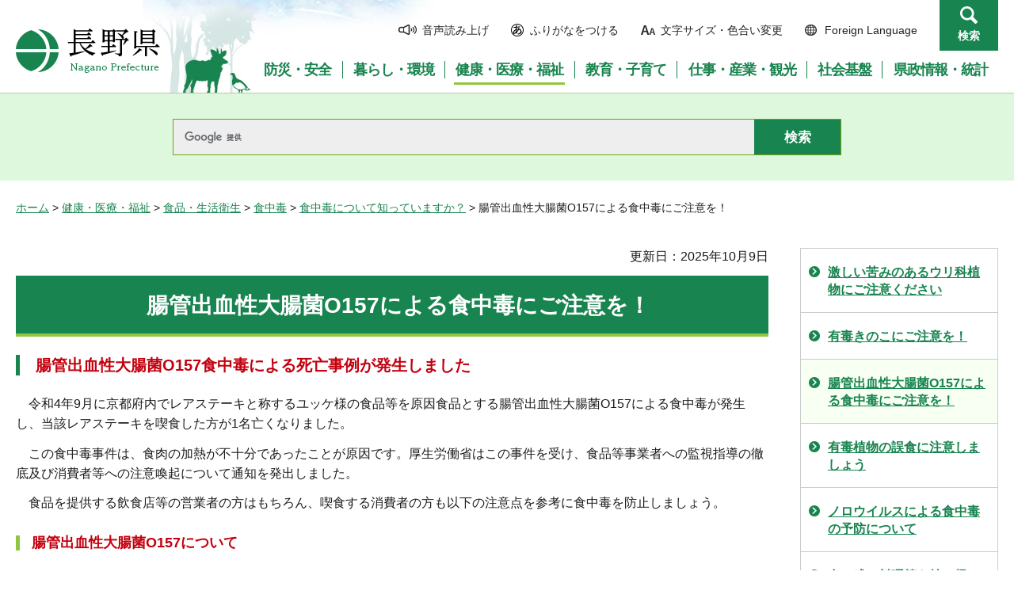

--- FILE ---
content_type: text/html
request_url: http://www.pref.nagano.lg.jp.cache.yimg.jp/shokusei/kenko/shokuhin/shokuhin/shokuhin/anzen-syokuniku.html
body_size: 7724
content:
<?xml version="1.0" encoding="utf-8"?>
<!DOCTYPE html PUBLIC "-//W3C//DTD XHTML 1.0 Transitional//EN" "http://www.w3.org/TR/xhtml1/DTD/xhtml1-transitional.dtd">
<html xmlns="http://www.w3.org/1999/xhtml" lang="ja" xml:lang="ja">
<head>
<meta http-equiv="Content-Type" content="text/html; charset=utf-8" />
<meta http-equiv="Content-Style-Type" content="text/css" />
<meta http-equiv="Content-Script-Type" content="text/javascript" />

<title>腸管出血性大腸菌О157による食中毒にご注意を！／長野県</title>

<meta name="author" content="長野県" />
<meta name="viewport" content="width=device-width, maximum-scale=3.0" />
<meta name="format-detection" content="telephone=no" />
<link href="/shared/site_rn/style/default.css" rel="stylesheet" type="text/css" media="all" />
<link href="/shared/site_rn/style/layout.css" rel="stylesheet" type="text/css" media="all" />
<link href="/shared/templates/free_rn/style/edit.css" rel="stylesheet" type="text/css" media="all" />
<link href="/shared/site_rn/style/smartphone.css" rel="stylesheet" media="only screen and (max-width : 640px)" type="text/css" class="mc_css" />
<link href="/shared/site_rn/images/favicon/favicon.ico" rel="shortcut icon" type="image/vnd.microsoft.icon" />
<link href="/shared/site_rn/images/favicon/apple-touch-icon-precomposed.png" rel="apple-touch-icon-precomposed" />
<script type="text/javascript" src="/shared/site_rn/js/jquery.js"></script>
<script type="text/javascript" src="/shared/site_rn/js/setting.js"></script>
<script type="text/javascript" src="/shared/system/js/furigana/ysruby.js"></script>
<script type="text/javascript" src="/shared/js/readspeaker/ReadSpeaker.js?pids=embhl"></script>





<script type="text/javascript" src="/shared/js/ga.js"></script>
<script type="text/javascript" src="/shared/js/ga_social_tracking.js"></script>
</head>
<body class="format_free no_javascript">
<script type="text/javascript" src="/shared/site_rn/js/init.js"></script>
<div id="tmp_wrapper">
<noscript>
<p>このサイトではJavaScriptを使用したコンテンツ・機能を提供しています。JavaScriptを有効にするとご利用いただけます。</p>
</noscript>
<p><a href="#tmp_honbun" class="skip">本文へスキップします。</a></p>
<div id="tmp_hg">

<div id="tmp_header">
<div class="container">
<div id="tmp_hlogo">
<p><a href="/index.html"><span>長野県Nagano Prefecture</span></a></p>
</div>
<div id="tmp_means">
<ul id="tmp_hnavi">
	<li class="hnavi_sound"><a accesskey="L" href="//app-as.readspeaker.com/cgi-bin/rsent?customerid=9726&amp;lang=ja_jp&amp;readid=tmp_readcontents&amp;url=" onclick="readpage(this.href, 'tmp_readspeaker'); return false;" rel="nofollow" target="_blank"><span>音声読み上げ</span></a></li>
	<li class="hnavi_kana"><a data-contents="tmp_wrapper" href="javascript:void(0);" id="furigana">ふりがなをつける</a></li>
	<li class="hnavi_change"><a href="/moji/index.html"><span>文字サイズ・色合い変更</span></a></li>
	<li lang="en" xml:lang="en" class="hnavi_language"><a href="/government/index.html"><span>Foreign Language</span></a></li>
	<li class="hnavi_contact"><a href="/otoiawase/index.html"><span>お問い合わせ</span></a></li>
	<li class="hnavi_search"><a href="javascript:void(0)">検索</a></li>
</ul>
<div class="gnavi">
<ul>
	<li class="glist1"><a href="/bosaianzen/index.html"><span>防災・安全</span></a></li>
	<li class="glist2"><a href="/kurashi/index.html"><span>暮らし・環境</span></a></li>
	<li class="glist3"><a href="/kenko/index.html"><span>健康・医療・福祉</span></a></li>
	<li class="glist4"><a href="/kyoiku/index.html"><span>教育・子育て</span></a></li>
	<li class="glist5"><a href="/sangyo/index.html"><span>仕事・産業・観光</span></a></li>
	<li class="glist6"><a href="/infra/index.html"><span>社会基盤</span></a></li>
	<li class="glist7"><a href="/kensei/index.html"><span>県政情報・統計</span></a></li>
</ul>
</div>
</div>
</div>
<ul id="tmp_hnavi_s">
	<li id="tmp_hnavi_access"><a href="/zaikatsu/kensei/gaiyo/chousha/floor/index.html"><span class="icon">&nbsp;</span><span class="text">アクセス</span></a></li>
	<li id="tmp_hnavi_lmenu"><a href="javascript:void(0);"><span class="icon">&nbsp;</span><span class="text">メニュー</span></a></li>
	<li id="tmp_hnavi_rmenu"><a href="javascript:void(0);"><span class="icon">&nbsp;</span><span class="text">検索</span></a></li>
</ul>
<div id="tmp_sma_menu">
<div id="tmp_sma_lmenu" class="wrap_sma_sch">
<div class="sma_sch">
<div id="tmp_wrap_sma_lnavi">&nbsp;</div>
<p class="close_btn"><a href="javascript:void(0);"><span>閉じる</span></a></p>
</div>
</div>
<div id="tmp_sma_rmenu" class="wrap_sma_sch">
<div class="sma_sch">
<div id="tmp_wrap_sma_rnavi">
<div id="tmp_search_popup" class="rn_menu">
<div class="search_information">
<div class="container"><a href="javascript:void(0)" class="btn_close_top btn_close">閉じる</a></div>
<div class="panel_search search_content">
<div class="search_keyword">
<div class="form_search">
<div class="form_search_top">
<p class="search_title">キーワードから探す</p>
<a href="/koho/kensei/koho/homepage/kensaku.html" class="how_to_use">検索の使い方</a></div>
<div id="tmp_menu_search_inner" class="rn_search_inner">
<form action="/search/result.html" id="tmp_gsearch_menu" name="tmp_gsearch_menu">
<div id="tmp_gsearch_menu_inner2" class="rn_search_inner2">
<div class="wrap_sch_box">
<p class="sch_box"><input id="tmp_menu_query" name="q" size="31" title="サイト内検索" type="text" class="rn_query" /></p>
</div>
<div class="wrap_sch_btn">
<p class="sch_btn"><input id="tmp_menu_search_submit" name="sa" type="submit" value="検索" class="rn_search_submit" /></p>
<p id="tmp_sma_search_hidden"><input name="cx" type="hidden" value="015495834277161279722:k-gumiktbnm" /> <input name="ie" type="hidden" value="UTF-8" /> <input name="cof" type="hidden" value="FORID:9" /></p>
</div>
</div>
</form>
</div>
</div>
<div class="frequently_search">
<p class="search_title">よく検索されるキーワード</p>
<ul class="keyword_list">
	<li id="tmp_search_ajax"><a href="/search_keyword.html" id="tmp_search_ajax_href">よく検索されるキーワード</a></li>
</ul>
</div>
</div>
<div class="search_purpose_top">
<p class="search_title">目的から探す</p>
<ul class="purpose_list">
	<li>目的から探す</li>
</ul>
</div>
<a href="javascript:void(0)" class="btn_close_bottom btn_close">閉じる</a></div>
</div>
</div>
<p class="close_btn"><a href="javascript:void(0);"><span>閉じる</span></a></p>
</div>
</div>
</div>
</div>
</div>

<div id="tmp_wrap_header_search" class="wrap_rn_search">
<div id="tmp_header_search" class="container">
<div id="tmp_header_search_inner" class="rn_search_inner">
<form action="/search/result.html" id="tmp_gsearch_header" name="tmp_gsearch_header">
<div id="tmp_gsearch_header_inner2" class="rn_search_inner2">
<div class="wrap_sch_box">
<p class="sch_box"><input id="tmp_query" title="サイト内検索" name="q" size="31" type="text" class="rn_query" /></p>
</div>
<div class="wrap_sch_btn">
<p class="sch_btn"><input id="tmp_header_search_submit" name="sa" type="submit" value="検索" class="rn_search_submit" /></p>
<p id="tmp_menu_search_hidden">
	<input name="cx" type="hidden" value="015495834277161279722:k-gumiktbnm" />
	<input name="ie" type="hidden" value="UTF-8" />
	<input name="cof" type="hidden" value="FORID:9" />
</p>
</div>
</div>
</form>
</div>
</div>
</div>

</div>
<div id="tmp_pankuzu">
<p><a href="/index.html">ホーム</a> &gt; <a href="/kenko/index.html">健康・医療・福祉</a> &gt; <a href="/kenko/shokuhin/index.html">食品・生活衛生</a> &gt; <a href="/kenko/shokuhin/shokuchudoku/index.html">食中毒</a> &gt; <a href="/shokusei/kenko/shokuhin/shokuchudoku/shokutyudokujyoho.html">食中毒について知っていますか？</a> &gt; 腸管出血性大腸菌О157による食中毒にご注意を！</p>
</div>
<div id="tmp_wrap_main" class="column_rnavi">
<div id="tmp_main">
<div class="wrap_col_main">
<div class="col_main">
<p id="tmp_honbun" class="skip">ここから本文です。</p>
<div id="tmp_readspeaker" class="rs_preserve rs_skip"></div>
<div id="tmp_readcontents">

<p id="tmp_update">更新日：2025年10月9日</p>

<div id="tmp_contents">
<h1 align="center">腸管出血性大腸菌О157による食中毒にご注意を！</h1>
<h4><span class="txt_red">腸管出血性大腸菌О157食中毒による死亡事例が発生しました</span></h4>
<p align="left">　令和4年9月に京都府内でレアステーキと称するユッケ様の食品等を原因食品とする腸管出血性大腸菌О157による食中毒が発生し、当該レアステーキを喫食した方が1名亡くなりました。</p>
<p align="left">　この食中毒事件は、食肉の加熱が不十分であったことが原因です。厚生労働省はこの事件を受け、食品等事業者への監視指導の徹底及び消費者等への注意喚起について通知を発出しました。</p>
<p align="left">　食品を提供する飲食店等の営業者の方はもちろん、喫食する消費者の方も以下の注意点を参考に食中毒を防止しましょう。</p>
<h5 align="left"><span class="txt_red">腸管出血性大腸菌О157について</span></h5>
<p align="left">　大腸菌は人や動物の腸管に存在し、通常病原性はありません。しかし、いくつかの大腸菌は人に対して病原性があり、これらを総称して下痢原性大腸菌（病原大腸菌とも呼ばれています）と呼んでいます。</p>
<p align="left">　腸管出血性大腸菌O157は、VT1、VT2の2種類（あるいはいずれか1種類）のベロ毒素を産生する大腸菌で、出血性の大腸炎を起こします。感染しても健康な成人では無症状であったり、単なる下痢で終わることも多いです。</p>
<p align="left">　しかし、乳幼児や小児、基礎疾患を有する高齢者では腹痛や血便などの出血性腸炎のほか、まれに急性腎不全、血小板の減少、貧血などの症状を呈する溶血性尿毒症症候群（HUS）を引き起こすことがあります。</p>
<p align="left">　<a href="/shokusei/kenko/shokuhin/shokuhin/shokuhin/documents/j221020.pdf" class="icon_pdf">【情報提供資料】腸管出血性大腸菌О157による食中毒に注意しましょう！（PDF：297KB）</a></p>
<h2>1 生食用食肉（牛肉）について</h2>
<div class="section">
<div class="section">
<p>飲食店等で生食用食肉をユッケ等として提供する場合は、専用の施設において枝肉から一貫して基準に定められた加熱などの処理が行われ、成分規格を満たした「生食用食肉」の表示がある肉塊を仕入れなければなりません。</p>
<p>厨房では、この加熱済みの肉塊を細切・調味して提供することしかできません。</p>
<p>生食用食肉として加工されたもの以外の食肉を生で提供することはできません。</p>
<h3>生食用食肉として加工・出荷された食肉を飲食店等で調理して提供する場合の設備・器具等</h3>
<p>生食用食肉として加工・出荷された食肉を飲食店等で調理する場合、<strong>　</strong></p>
<ul>
	<li><strong>　専用の設備を備えた衛生的な場所で、専用の器具を用いて行う</strong></li>
	<li><strong>　生食用食肉（牛肉）の安全性確保に必要な知識を習得した者が行う</strong>　など、規格基準を満たす必要があります。</li>
</ul>
<p>なお、食肉の表面を焼いた後に冷却したものにおいて、中心部まで十分に加熱されていないものは生食用食肉として取り扱いますので、社会通念上ユッケと呼称される生の食肉をレアステーキ等と称して販売することはできません。</p>
<p>生食用食肉（※）の規格基準等は<strong><a href="/shokusei/kenko/shokuhin/shokuhin/shokuhin/namaniku.html">こちら</a></strong></p>
</div>
</div>
<div class="section">
<div class="section">
<p>（※<strong>いわゆるユッケ、タルタルステーキ、牛刺し、牛たたき等が含まれます。）</strong></p>
<p><a href="/shokusei/kenko/shokuhin/shokuhin/shokuhin/documents/namashokuqa.pdf" class="icon_pdf">生食用食肉（牛肉）の規格基準設定に関するQ＆A（PDF：166KB）</a></p>
<p><a href="/shokusei/kenko/shokuhin/shokuhin/shokuhin/documents/kanetsuqa.pdf" class="icon_pdf">食肉の加熱条件に関するQ＆A（PDF：25KB）</a></p>
</div>
</div>
<h2>2 営業者ができること</h2>
<div class="section">
<div class="section">
<p>生で提供が認められている食肉は一部であり、生食用食肉の取扱いには、加工調理場所・加工調理方法、表示・情報提供の方法等に関して法令順守を徹底する必要があります。また、生食用食肉以外の食肉は十分加熱して提供してください。</p>
<h3>飲食店事業者の皆様へ</h3>
</div>
</div>
<p><strong>　（1）原材料を仕入れた時の状況を記録しましょう。</strong></p>
<p>　原材料を仕入れた時は、その<strong>品質、鮮度、表示などを点検し、</strong><strong>その状況を記録</strong>しましょう。</p>
<p><strong>　（2）テンダライズ等の処理を行った食肉や挽肉調理品は、十分に加熱してから提供しましょう。</strong></p>
<p>　特に、客席にコンロ等の加熱設備がない飲食店においては、食肉の<strong>中心部を75℃以上で1分間以上加熱してから提供</strong>しましょう。</p>
<p>　また、加熱した鉄板などで、消費者に焼き加減を調節させるお店では、<strong>十分な加熱が必要であることを、店内に掲示する</strong>などして周知しましょう。</p>
<p><strong>　（3）焼肉店などは、生肉を取るための専用のトングやはしを準備しましょう。</strong></p>
<p><strong>　（4）「生食用」と表示された食肉以外の食肉は、生食用として販売・提供することはできません。十分に加熱してから提供しましょう。</strong></p>
<p>　<a href="/shokusei/kenko/shokuhin/shokuhin/shokuhin/documents/innsyokutenn.pdf" class="icon_pdf">牛・豚のレバーや豚肉は、中までしっかり加熱してください（PDF：237KB）</a></p>
<div class="section">
<div class="section">
<h3>焼肉等における消費者への注意喚起について　</h3>
<p><strong>焼肉店等、加熱調理が完全に行われていない食肉等を客が加熱調理し喫食する場合は、必要な加熱方法について、口頭による説明に加え、掲示等により確実に行うようにしましょう。</strong></p>
<p><a href="https://www.mhlw.go.jp/stf/seisakunitsuite/bunya/kenkou_iryou/shokuhin/syokuchu/01_00002.html">食品安全の動画</a>（厚生労働省のホームページ）</p>
<p><a href="https://www.mhlw.go.jp/stf/seisakunitsuite/bunya/0000151354.html">生のひき肉を使った製品による食中毒に関する注意喚起</a>（厚生労働省のホームページ）</p>
</div>
</div>
<h2>3 消費者の皆様ができること</h2>
<h4>リスクの高い食品について正しい知識を持ち、外食時のメニュー選択やテイクアウト食品の適切な保存等にご注意ください。</h4>
<p>　食肉は、十分に加熱(中心部の温度が75℃以上で1分間以上)して食べましょう。</p>
<p>　飲食店等でユッケやタタキなどを食べる場合は、その食肉が基準を満たした生食用牛肉であるか確認しましょう。</p>
<p>　冷凍品を含めて生ひき肉を使ったメンチカツやハンバーグ、結着成型などの処理を施した食肉については、内部まで病原微生物に汚染されているおそれがあることから、中心部まで十分加熱して食べましょう。</p>
<p>　焼肉やすき焼きの時などは、生肉を触る箸と食べる箸を分けましょう。</p>
<p>　焼肉店等において、自ら調理して食べる場合は、その店舗の調理方法を守り、十分加熱して食べましょう。</p>
<p><strong><span class="txt_red">　</span></strong>なお、生食用食肉であっても<strong><span class="txt_red">子ども、高齢者、食中毒に対する抵抗力の弱い方は、腸管出血性大腸菌による重症化のリスクが高くなりますので、喫食しないようにしてください。</span></strong></p>
<p>　<a href="https://www.mhlw.go.jp/stf/seisakunitsuite/bunya/kenkou_iryou/shokuhin/syokuchu/daichoukin.html">腸管出血性大腸菌O157等による食中毒</a>（厚生労働省ホームページ）</p>
<p>　<a href="https://www.mhlw.go.jp/stf/seisakunitsuite/bunya/0000177609.html">腸管出血性大腸菌Q&amp;A</a>（厚生労働省ホームページ）</p>
<p>　<a href="/shokusei/kenko/shokuhin/shokuhin/shokuhin/documents/campylo.pdf" class="icon_pdf">生・半生・加熱不足の鶏肉料理によるカンピロバクター食中毒が多発しています！！（PDF：208KB）</a></p>
<p>　<a href="https://www.mhlw.go.jp/stf/seisakunitsuite/bunya/0000049964.html">お肉はよく焼いて食べよう</a>（厚生労働省ホームページ）</p>
</div>
<div class="rs_skip">
<div class="plugin">
<p class="plugin_img"><a href="https://get.adobe.com/jp/reader/"><img src="/shared/images/plugin/get_reader.png" alt="Adobe Acrobat Readerのダウンロードページへ" width="158" height="39" /></a></p>
<p>PDF形式のファイルをご覧いただく場合には、Adobe Acrobat Readerが必要です。Adobe Acrobat Readerをお持ちでない方は、バナーのリンク先から無料ダウンロードしてください。</p>
</div>
</div>
<div id="tmp_inquiry">
<div id="tmp_inquiry_ttl">
<p>お問い合わせ</p>
</div>
<div id="tmp_inquiry_cnt">
<form method="post" action="https://www.pref.nagano.lg.jp/cgi-bin/simple_faq/form.cgi">
<div class="inquiry_parts">
<p>
健康福祉部食品・生活衛生課</p>
<p>電話番号：026-235-7154</p>
<p>ファックス：026-232-7288</p>
<p><input type="submit" value="お問い合わせフォーム" class="inquiry_btn" /></p>
</div>
<p>
<input type="hidden" name="code" value="010040110" />
<input type="hidden" name="dept" value="9504:8591:9172:8840:9670:9504:8342:8674:5271:9255:9421:8342:8425:3777:9089:8010:8508:8010:9089:9172:3777:8923:8508:3777:8757:9255" />
<input type="hidden" name="page" value="/shokusei/kenko/shokuhin/shokuhin/shokuhin/anzen-syokuniku.html" />
<input type="hidden" name="ENQ_RETURN_MAIL_SEND_FLG" value="0" />
<input type="hidden" name="publish_ssl_flg" value="1" />
</p>
</form>
</div>
</div>
</div>

<div id="tmp_feedback">
<div id="tmp_feedback_ttl">
<p>より良いウェブサイトにするためにみなさまのご意見をお聞かせください</p>
</div>
<div id="tmp_feedback_cnt">
<form id="feedback" method="post" action="/cgi-bin/feedback/feedback.cgi">
    <p><input type="hidden" name="page_id" value="112355" /> <input type="hidden" name="page_title" value="腸管出血性大腸菌О157による食中毒にご注意を！" /> <input type="hidden" name="page_url" value="https://www.pref.nagano.lg.jp/shokusei/kenko/shokuhin/shokuhin/shokuhin/anzen-syokuniku.html" /> <input type="hidden" name="item_cnt" value="2" /></p>
    <fieldset><legend>このページの情報は役に立ちましたか？</legend>
    <p><input id="que1_1" type="radio" name="item_1" value="役に立った" /> <label for="que1_1">1：役に立った</label></p>
    <p><input id="que1_2" type="radio" name="item_1" value="ふつう" /> <label for="que1_2">2：ふつう</label></p>
    <p><input id="que1_3" type="radio" name="item_1" value="役に立たなかった" /> <label for="que1_3">3：役に立たなかった</label></p>
    </fieldset>
    <p><input type="hidden" name="label_1" value="質問：このページの情報は役に立ちましたか？" /> <input type="hidden" name="nes_1" value="0" /> <input type="hidden" name="img_1" /> <input type="hidden" name="img_alt_1" /> <input type="hidden" name="mail_1" value="0" /> </p>
    <fieldset><legend>このページの情報は見つけやすかったですか？</legend>
    <p><input id="que2_1" type="radio" name="item_2" value="見つけやすかった" /> <label for="que2_1">1：見つけやすかった</label></p>
    <p><input id="que2_2" type="radio" name="item_2" value="ふつう" /> <label for="que2_2">2：ふつう</label></p>
    <p><input id="que2_3" type="radio" name="item_2" value="見つけにくかった" /> <label for="que2_3">3：見つけにくかった</label></p>
    </fieldset>
    <p><input type="hidden" name="label_2" value="質問：このページの情報は見つけやすかったですか？" /> <input type="hidden" name="nes_2" value="0" /> <input type="hidden" name="img_2" /> <input type="hidden" name="img_alt_2" /> <input type="hidden" name="mail_2" value="0" /> </p>
    <p class="submit"><input type="submit" value="送信" /></p>
</form>
</div>
</div>

</div>
</div>
<div class="wrap_col_rgt_navi">
<div class="col_rgt_navi">

<div id="tmp_lnavi">
<div id="tmp_lnavi_ttl">
</div>
<div id="tmp_lnavi_cnt">
<ul>
<li><a href="/shokusei/kenko/shokuhin/shokuchudoku/yugao.html">激しい苦みのあるウリ科植物にご注意ください</a></li>
<li><a href="/shokusei/kenko/shokuhin/shokuchudoku/dokukinoko.html">有毒きのこにご注意を！</a></li>
<li><a href="/shokusei/kenko/shokuhin/shokuhin/shokuhin/anzen-syokuniku.html">腸管出血性大腸菌О157による食中毒にご注意を！</a></li>
<li><a href="/shokusei/kenko/shokuhin/shokuchudoku/yudoku.html">有毒植物の誤食に注意しましょう</a></li>
<li><a href="/shokusei/kenko/shokuhin/shokuchudoku/norovirus/index.html">ノロウイルスによる食中毒の予防について</a></li>
<li><a href="/shokusei/kenko/shokuhin/shokuchudoku/chuijiko.html">食べ残し料理等を持ち帰るときの注意事項</a></li>
<li><a href="/shokusei/kenko/shokuhin/shokuchudoku/takeout.html">弁当等のテイクアウトやデリバリーをする場合の注意事項</a></li>
</ul>
</div>
</div>
<ul class="rnavi_btn">
	<li><a href="https://www.go-nagano.net/" target="_blank"><img alt="GoNAGANOバナー冬" src="/library_images/rnavi_b2.jpg" /></a></li>
	<li><a href="https://denwa-relay-service.jp/web_inquiry/?token=wzglneAGC3prhYO6Tt92yfRvNoaqIP" target="_blank"><img alt="電話リレーサービス手話で電話" src="/library_images/rnavi_shuwa.png" /></a></li>
</ul>
<ul class="rnavi_list_btn">
	<li class="rnavi_event"><a href="/koho/event_info.html" class="icon_calendar">イベント情報</a></li>
</ul>

</div>
</div>
</div>
</div>

<div id="tmp_footer">
<div class="container">
<div class="footer_cnt">
<address>
<p><span class="title">長野県庁</span>法人番号1000020200000</p>
<p>〒380-8570 <br />
長野県長野市大字南長野字幅下692-2　</p>
<p>電話：026-232-0111（代表）</p>
</address>
</div>
<ul class="fnavi">
    <li><a href="/koho/kensei/koho/homepage/riyo.html" class="arrow_r_gr">このサイトの考え方</a> </li>
    <li><a href="/accessibility/index.html" class="arrow_r_gr">ウェブアクセシビリティ方針</a> </li>
    <li><a href="/koho/kensei/koho/homepage/kojinjoho.html" class="arrow_r_gr">個人情報について</a> </li>
    <li><a href="/sitemap.html" class="arrow_r_gr">サイトマップ</a> </li>
    <li><a href="/koho/kensei/shichoson/link/index.html" class="arrow_r_gr">リンク集</a> </li>
    <li><a href="/koho/kensei/koho/homepage/link.html" class="arrow_r_gr">リンクについて</a> </li>
    <li><a href="/zaikatsu/kensei/gaiyo/chousha/floor/index.html" class="arrow_r_gr">県庁フロア・アクセス案内</a> </li>
    <li><a href="/otoiawase/index.html" class="arrow_r_gr">お問い合わせ</a> </li>
</ul>
<div class="pnavi">
<p class="ptop"><a href="#tmp_header"><span>ページの先頭へ戻る</span></a></p>
</div>
</div>
<p lang="en" xml:lang="en" class="copyright">Copyright &copy; Nagano Prefecture. <br />
All Rights Reserved.</p>
</div>

</div>
<script type="text/javascript" src="/shared/js/dropdownmenu.js"></script>
<script type="text/javascript" src="/shared/site_rn/js/function.js"></script>
<script type="text/javascript" src="/shared/site_rn/js/main.js"></script>
</body>
</html>


--- FILE ---
content_type: text/css
request_url: http://www.pref.nagano.lg.jp.cache.yimg.jp/shared/site_rn/style/default.css
body_size: 3093
content:
@charset "utf-8";

/* ==================================================
Reset
================================================== */
#tmp_wrapper *,
#tmp_wrapper *:before,
#tmp_wrapper *:after {
	box-sizing: border-box;
}
body {
	margin:0;
	padding:0;
	line-height:1.6;
}
h1,
h2,
h3,
h4,
h5,
h6,
p,
ul,
ol,
li,
dl,
dt,
dd,
blockquote,
form,
input,
fieldset,
legend {
	margin:0;
	padding:0;
}
img,
fieldset {
	border:none;
}
li,
dt,
dd {
	line-height:1.4;
}
table {
	font-size:100%;
	line-height:1.6;
	word-break: break-all;
}
form,
input,
select,
textarea {
	font-size:100%;
}
#tmp_main,
.footer_cnt,
.copyright {
	clear:both;
}
#tmp_main,
#tmp_contents {
	width:100%;
}
#tmp_contents {
	margin:0 0 40px;
}
#tmp_hnavi_s,
#tmp_sma_lmenu,
#tmp_sma_rmenu {
	display:none;
}
/* ==================================================
skip
================================================== */
.skip {
	width:1px;
	color:#000000;
	font-size:0.1%;
	line-height:0.1;
	background-color:#FFFFFF;
	position:absolute;
	left:-3000px;
	z-index:9999;
}
a.skip {
	color:#003377;
	background-color:#FFFFFF;
	text-align:center;
	padding:2px 0;
	top:auto;
}
a.skip:active {
	display:block;
	width:99.99%;
	font-size:100%;
	line-height:1.6;
	top:0;
	left:0;
}
a.skip:focus {
	display:block;
	width:99.99%;
	font-size:100%;
	line-height:1.6;
	top:0;
	left:0;
}

/* ==================================================
Required to CMS-8341
================================================== */
input[type="submit"],
input[type="button"],
input[type="text"],
input[type="password"],
input[type="reset"] {
	-webkit-appearance:none;
	border-radius:0;
}

/* image
============================== */
.float_lft {
	margin-right:20px !important;
	margin-bottom:10px !important;
	clear:both;
	float:left;
}
.float_rgt {
	margin-bottom:10px !important;
	margin-left:20px !important;
	clear:both;
	float:right;
}
.clear {
	clear:both;
}

/* Styles
================================================== */
/* noicon  */
ul.noicon {
	margin-left:3.2em !important;
	text-indent:-1.5em !important;
	list-style:none !important;
	list-style-image:none !important;
}
ul.noicon ul,
ul.noicon ol,
ul.noicon p,
ul.noicon h1,
ul.noicon h2,
ul.noicon h3,
ul.noicon h4,
ul.noicon h5,
ul.noicon h6,
ul.noicon table,
ul.noicon div {
	text-indent:0 !important;
}
ul ul.noicon,
ol ul.noicon {
	margin-left:1.5em !important;
	text-indent:-1.5em !important;
}

/* underline */
.underline {
	text-decoration:underline;
}
/* strike */
.strike {
	text-decoration:line-through;
}
/* indent */
div.section,
blockquote {
	padding:0 0 0 1em;
}
.space_lft1 {
	padding-left:1em;
}

/* ==================================================
Google Custom Search
================================================== */
#___gcse_0 *,
#___gcse_0 *:before,
#___gcse_0 *:after {
    box-sizing:content-box !important;
}
.gsc-input-box {
	padding:0 !important;
}
.gsib_a {
	width:100% !important;
	padding-top:0 !important;
	padding-bottom:0 !important;
}
.gsc-search-box-tools .gsc-search-box .gsc-input {
	min-height:38px !important;
	width:100% !important;
}

/* ==================================================
reset
================================================== */
#tmp_wrapper table {
	border-collapse: collapse;
	border-spacing: 0;
}

/* ==================================================
common
================================================== */
.clearfix:before,
.clearfix:after,
.container:before,
.container:after {
	content: "";
	display: table;
}

.clearfix:after,
.container:after {
	clear: both;
}

.container {
	margin: 0 auto;
	width: 1240px;
}
/* Slider */

.slick-loading .slick-list {
	background: url('/shared/site_rn/images/ajax-loader.gif') center center no-repeat #ffffff;
}

/* Arrows */

.slick-prev,
.slick-next {
	position: absolute;
	top: 50%;
	display: block;
	width: 20px;
	height: 20px;
	padding: 0;
	-webkit-transform: translate(0, -50%);
	-ms-transform: translate(0, -50%);
	transform: translate(0, -50%);
	cursor: pointer;
	border: none;
	outline: none;
	color: #ffffff;
	text-indent: -1987em;
}

/* Dots */

.slick-dots {
	position: absolute;
	bottom: 5px;
	display: block;
	width: 100%;
	padding: 0;
	margin: 0;
	list-style: none;
	text-align: center;
}

.slick-dots li {
	position: relative;
	display: inline-block;
	margin: 0 6px;
	padding: 0;
	cursor: pointer;
	vertical-align: top;
}

.slick-dots li button {
	display: block;
	width: 13px;
	height: 13px;
	padding: 0;
	cursor: pointer;
	border: 0;
	text-indent: -1987em;
	color: #222222;
	background: #d0d0d0;
	-moz-border-radius: 50%;
	-webkit-border-radius: 50%;
	border-radius: 50%;
}

.slick-dots li button:hover,
.slick-dots li button:focus,
.slick-dots li.slick-active button {
	color: #222222;
	background: #94ca7e;
}

/* Start Slick */

.slick-slider {
	position: relative;
	display: block;
	box-sizing: border-box;
	-webkit-user-select: none;
	-moz-user-select: none;
	-ms-user-select: none;
	user-select: none;
	-webkit-touch-callout: none;
	-khtml-user-select: none;
	-ms-touch-action: pan-y;
	touch-action: pan-y;
	-webkit-tap-highlight-color: transparent;
}

.slick-list {
	position: relative;
	display: block;
	overflow: hidden;
	margin: 0;
	padding: 0;
}

.slick-list:focus {
	outline: none;
}

.slick-list.dragging {
	cursor: pointer;
	cursor: hand;
}

.slick-slider .slick-track,
.slick-slider .slick-list {
	-webkit-transform: translate3d(0, 0, 0);
	-moz-transform: translate3d(0, 0, 0);
	-ms-transform: translate3d(0, 0, 0);
	-o-transform: translate3d(0, 0, 0);
	transform: translate3d(0, 0, 0);
}

.slick-track {
	position: relative;
	top: 0;
	left: 0;
	display: block;
	margin-left: auto;
	margin-right: auto;
}

.slick-track:before,
.slick-track:after {
	display: table;
	content: '';
}

.slick-track:after {
	clear: both;
}

.slick-loading .slick-track {
	visibility: hidden;
}

.slick-slide {
	display: none;
	float: left;
	height: 100%;
	min-height: 1px;
}

.slick-slide img {
	display: block;
}

.slick-slide.slick-loading img {
	display: none;
}

.slick-slide.dragging img {
	pointer-events: none;
}

.slick-initialized .slick-slide {
	display: block;
}

.slick-loading .slick-slide {
	visibility: hidden;
}

.slick-vertical .slick-slide {
	display: block;
	height: auto;
	border: 1px solid transparent;
}

.slick-arrow.slick-hidden {
	display: none;
}
/* End Slick */
/* Start Splidejs */
.splide__container {
	box-sizing: border-box;
	position: relative;
}
.splide__list {
	backface-visibility: hidden;
	display: -ms-flexbox;
	display: flex;
	height: 100%;
	margin: 0 !important;
	padding: 0 !important;
}
.splide.is-initialized:not(.is-active) .splide__list {
	display: block;
}
.splide__pagination {
	-ms-flex-align: center;
	align-items: center;
	display: -ms-flexbox;
	display: flex;
	-ms-flex-wrap: wrap;
	flex-wrap: wrap;
	-ms-flex-pack: center;
	justify-content: center;
	margin: 0;
	pointer-events: none;
}
.splide__pagination li {
	display: inline-block;
	line-height: 1;
	list-style-type: none;
	margin: 0;
	pointer-events: auto;
}
.splide:not(.is-overflow) .splide__pagination {
	display: none;
}
.splide__progress__bar {
	width: 0;
}
.splide {
	position: relative;
	visibility: hidden;
}
.splide.is-initialized,
.splide.is-rendered {
	visibility: visible;
}
.splide__slide {
	backface-visibility: hidden;
	box-sizing: border-box;
	-ms-flex-negative: 0;
	flex-shrink: 0;
	list-style-type: none !important;
	margin: 0;
	position: relative;
}
.splide__slide img {
	vertical-align: bottom;
}
.splide__spinner {
	animation: splide-loading 1s linear infinite;
	border: 2px solid #999;
	border-left-color: transparent;
	border-radius: 50%;
	bottom: 0;
	contain: strict;
	display: inline-block;
	height: 20px;
	left: 0;
	margin: auto;
	position: absolute;
	right: 0;
	top: 0;
	width: 20px;
}
.splide__sr {
	clip: rect(0 0 0 0);
	border: 0;
	height: 1px;
	margin: -1px;
	overflow: hidden;
	padding: 0;
	position: absolute;
	width: 1px;
}
.splide__toggle.is-active .splide__toggle__play,
.splide__toggle__pause {
	display: none;
}
.splide__toggle.is-active .splide__toggle__pause {
	display: inline;
}
.splide__track {
	overflow: hidden;
	position: relative;
	z-index: 0;
}
@keyframes splide-loading {
	0% {
		transform: rotate(0);
		-webkit-transform: rotate(0);
		-moz-transform: rotate(0);
	}
	to {
		transform: rotate(1turn);
		-webkit-transform: rotate(1turn);
		-moz-transform: rotate(1turn);
	}
}
.splide__track--draggable {
	-webkit-touch-callout: none;
	-webkit-user-select: none;
	-ms-user-select: none;
	user-select: none;
}
.splide__track--fade > .splide__list > .splide__slide {
	margin: 0 !important;
	opacity: 0;
	z-index: 0;
}
.splide__track--fade > .splide__list > .splide__slide.is-active {
	opacity: 1;
	z-index: 1;
}
.splide--rtl {
	direction: rtl;
}
.splide__track--ttb > .splide__list {
	display: block;
}
.splide__arrow {
	-ms-flex-align: center;
	align-items: center;
	background: #ccc;
	border: 0;
	border-radius: 50%;
	cursor: pointer;
	display: -ms-flexbox;
	display: flex;
	height: 2em;
	-ms-flex-pack: center;
	justify-content: center;
	opacity: 0.7;
	padding: 0;
	position: absolute;
	top: 50%;
	transform: translateY(-50%);
	-webkit-transform: translateY(-50%);
	-moz-transform: translateY(-50%);
	width: 2em;
	z-index: 1;
}
.splide__arrow svg {
	fill: #000;
	height: 1.2em;
	width: 1.2em;
}
.splide__arrow:hover:not(:disabled) {
	opacity: 0.9;
}
.splide__arrow:disabled {
	opacity: 0.3;
}
.splide__arrow:focus-visible {
	outline: 3px solid #0bf;
	outline-offset: 3px;
}
.splide__arrow--prev {
	left: 1em;
}
.splide__arrow--prev svg {
	transform: scaleX(-1);
	-webkit-transform: scaleX(-1);
	-moz-transform: scaleX(-1);
}
.splide__arrow--next {
	right: 1em;
}
.splide.is-focus-in .splide__arrow:focus {
	outline: 3px solid #0bf;
	outline-offset: 3px;
}
.splide__pagination {
	bottom: 0.5em;
	left: 0;
	padding: 0 1em;
	position: absolute;
	right: 0;
	z-index: 1;
}
.splide__pagination__page {
	background: #ccc;
	border: 0;
	border-radius: 50%;
	-webkit-border-radius: 50%;
	-moz-border-radius: 50%;
	display: inline-block;
	height: 8px;
	margin: 3px;
	opacity: 0.7;
	padding: 0;
	position: relative;
	transition: transform 0.2s linear;
	-webkit-transition: transform 0.2s linear;
	-moz-transition: transform 0.2s linear;
	width: 8px;
}
.splide__pagination__page.is-active {
	background: #fff;
	transform: scale(1.4);
	-webkit-transform: scale(1.4);
	-moz-transform: scale(1.4);
	z-index: 1;
}
.splide__pagination__page:hover {
	cursor: pointer;
	opacity: 0.9;
}
.splide__pagination__page:focus-visible {
	outline: 3px solid #0bf;
	outline-offset: 3px;
}
.splide.is-focus-in .splide__pagination__page:focus {
	outline: 3px solid #0bf;
	outline-offset: 3px;
}
.splide__progress__bar {
	background: #ccc;
	height: 3px;
}
.splide__slide {
	-webkit-tap-highlight-color: rgba(0, 0, 0, 0);
}
.splide__slide:focus {
	outline: 0;
}
@supports (outline-offset: -3px) {
	.splide__slide:focus-visible {
		outline: 3px solid #0bf;
		outline-offset: -3px;
	}
}
@media screen and (-ms-high-contrast: none) {
	.splide__slide:focus-visible {
		border: 3px solid #0bf;
	}
}
@supports (outline-offset: -3px) {
	.splide.is-focus-in .splide__slide:focus {
		outline: 3px solid #0bf;
		outline-offset: -3px;
	}
}
@media screen and (-ms-high-contrast: none) {
	.splide.is-focus-in .splide__slide:focus {
		border: 3px solid #0bf;
	}
	.splide.is-focus-in .splide__track > .splide__list > .splide__slide:focus {
		border-color: #0bf;
	}
}
.splide__toggle {
	cursor: pointer;
}
.splide__toggle:focus-visible {
	outline: 3px solid #0bf;
	outline-offset: 3px;
}
.splide.is-focus-in .splide__toggle:focus {
	outline: 3px solid #0bf;
	outline-offset: 3px;
}
.splide__track--nav > .splide__list > .splide__slide {
	border: 3px solid transparent;
	cursor: pointer;
}
.splide__track--nav > .splide__list > .splide__slide.is-active {
	border: 3px solid #000;
}
.splide__arrows--rtl .splide__arrow--prev {
	left: auto;
	right: 1em;
}
.splide__arrows--rtl .splide__arrow--prev svg {
	transform: scaleX(1);
	-webkit-transform: scaleX(1);
	-moz-transform: scaleX(1);
}
.splide__arrows--rtl .splide__arrow--next {
	left: 1em;
	right: auto;
}
.splide__arrows--rtl .splide__arrow--next svg {
	transform: scaleX(-1);
	-webkit-transform: scaleX(-1);
	-moz-transform: scaleX(-1);
}
.splide__arrows--ttb .splide__arrow {
	left: 50%;
	transform: translate(-50%);
	-webkit-transform: translate(-50%);
	-moz-transform: translate(-50%);
}
.splide__arrows--ttb .splide__arrow--prev {
	top: 1em;
}
.splide__arrows--ttb .splide__arrow--prev svg {
	transform: rotate(-90deg);
	-webkit-transform: rotate(-90deg);
	-moz-transform: rotate(-90deg);
}
.splide__arrows--ttb .splide__arrow--next {
	bottom: 1em;
	top: auto;
}
.splide__arrows--ttb .splide__arrow--next svg {
	transform: rotate(90deg);
	-webkit-transform: rotate(90deg);
	-moz-transform: rotate(90deg);
}

.splide__pagination--ttb {
	bottom: 0;
	display: -ms-flexbox;
	display: flex;
	-ms-flex-direction: column;
	flex-direction: column;
	left: auto;
	padding: 1em 0;
	right: 0.5em;
	top: 0;
}

/* End Splidejs */
/*keyframes image*/

@-webkit-keyframes smooth-image {
	0% {
		opacity: 0;
	}
	100% {
		opacity: 1;
	}
}

@-moz-keyframes smooth-image {
	0% {
		opacity: 0;
	}
	100% {
		opacity: 1;
	}
}

@keyframes smooth-image {
	0% {
		opacity: 0;
	}
	100% {
		opacity: 1;
	}
}

@media screen and (max-width:640px) {
	#tmp_wrapper img{
		height: auto;
		max-width: 100%;
		vertical-align: middle;
		-ms-interpolation-mode: bicubic;
	}
}


--- FILE ---
content_type: application/javascript
request_url: http://www.pref.nagano.lg.jp.cache.yimg.jp/shared/js/readspeaker/ReadSpeaker.lib.Facade.adapter.jquery.js?v=2.5.10.4926
body_size: 4054
content:
ReadSpeaker.lib.Facade.adapter||(ReadSpeaker.lib.Facade.adapter={});
ReadSpeaker.lib.Facade.adapter.jquery=function(){var g={_formatRet:function(a){return a.jquery&&a.length?1==a.length?a[0].jquery?a[0][0]:a[0]:jQuery(a).toArray():[]},get:function(a){return"#"===a?[]:document.getElementById(a)||this._formatRet(jQuery(a))},findIn:function(a,b){var c=a.jquery?a:jQuery(a);return this._formatRet(c.find(b))},closest:function(a,b){return this._formatRet(jQuery(a).closest(b))},getAttr:function(a,b){return jQuery(a).attr(b)},setAttr:function(a,b,c){jQuery(a).attr(b,c)},regEvent:function(a,
b,c){var e=jQuery(a).attr("data-rsevent-id")||"rs_"+Math.round(1E6*Math.random());jQuery(a).attr("data-rsevent-id",e);d.push(e,b,c);if(!(d.store[e]&&d.store[e][b]&&1<d.store[e][b].length))if(jQuery.isFunction(jQuery.fn.on))jQuery(a).on(b,d.dispatch);else jQuery(a).bind(b,d.dispatch)},unregEvent:function(a,b,c){a===window&&(a=document.documentElement);var e=jQuery(a).attr("data-rsevent-id");c?d.pop(e,b,c)||(jQuery.isFunction(jQuery.fn.off)?jQuery(a).off(b,d.dispatch):jQuery(a).unbind(b,d.dispatch)):
(jQuery.isFunction(jQuery.fn.off)?jQuery(a).off(b):jQuery(a).unbind(b),d.pop(e,b))},fireEvent:function(a,b){a===window&&(a=document.documentElement);jQuery(a).trigger(b)},width:function(a){return jQuery(a).width()},height:function(a){return jQuery(a).height()},innerWidth:function(a){return jQuery(a).innerWidth()},innerHeight:function(a){return jQuery(a).innerHeight()},outerWidth:function(a,b){return jQuery(a).outerWidth(b||!1)},outerHeight:function(a,b){return jQuery(a).outerHeight(b||!1)},offsetParent:function(a){return jQuery(a).offsetParent()[0]},
offset:function(a,b){return void 0!==b?jQuery(a).offset(b):jQuery(a).offset()},absOffset:function(a){a=jQuery(a)[0];var b=document.body,c=document.defaultView||window,e=document.documentElement,d=document.createElement("div");d.style.paddingLeft=d.style.width="1px";b.appendChild(d);var f=2==d.offsetWidth;b.removeChild(d);d=a.getBoundingClientRect();return{top:d.top+(c.pageYOffset||f&&e.scrollTop||b.scrollTop)-(e.clientTop||b.clientTop||0),left:d.left+(c.pageXOffset||f&&e.scrollLeft||b.scrollLeft)-
(e.clientLeft||b.clientLeft||0)}},position:function(a){return jQuery(a).position()},scrollLeft:function(a,b){return void 0!==b?jQuery(a).scrollLeft(b):jQuery(a).scrollLeft()},scrollTop:function(a,b){return void 0!==b?jQuery(a).scrollTop(b):jQuery(a).scrollTop()},addClass:function(a,b){jQuery(a).addClass(b)},removeClass:function(a,b){jQuery(a).removeClass(b)},hasClass:function(a,b){return jQuery(a).hasClass(b)},css:function(a,b,c){if(c)jQuery(a).css(b,c);else return jQuery(a).css(b)},isVisible:function(a){return jQuery(a).is(":visible")},
addStyleRule:function(a,b,c){c="string"==typeof c?document.styleSheets[c]||document.getElementById(c):c;c.addRule?c.addRule(a,b):c.sheet.insertRule&&c.sheet.insertRule(a+" {"+b+"}",c.sheet.cssRules.length)},isArray:function(a){return jQuery.isArray(a)},rsid:function(a){if(""==this.getAttr(a,"data-rsid")||void 0==this.getAttr(a,"data-rsid")){var b=ReadSpeaker.rsidCount++;this.setAttr(a,"data-rsid",b)}return this.getAttr(a,"data-rsid")},detach:function(a){return jQuery(a).detach()[0]},convertEvent:function(a){var b=
new ReadSpeaker.lib.Facade.RSEvent;b.pageX=a.pageX;b.pageY=a.pageY;b.screenX=a.screenX;b.screenY=a.screenY;b.clientX=a.clientX;b.clientY=a.clientY;b.target=a.currentTarget;b.type=a.type;b.keyCode=a.keyCode;b.targetTouches=a.targetTouches;b.originalEvent=a.originalEvent;return b},clone:function(a,b,c){return this._formatRet(jQuery(a).clone(b,c))},remove:function(){return jQuery(elm).remove()},replaceWith:function(a,b){return _formatRet(jQuery(a).replaceWith(b))},focus:function(a,b){void 0!==b?this.focusIn(a,
b):jQuery(a).focus()},focusIn:function(a,b){jQuery(a).focusin(b)},focusOut:function(a,b){jQuery(a).focusout(b)}},d=null;return{meta:{revision:"4926"},init:function(){d=rspkr.lib.Facade.eq;rspkr.lib.Facade.adapterInit(g);rspkr.log("[rspkr.l.f] jQuery adapter initialized.");rspkr.Common.dispatchEvent("onAdapterReady")}}}();
